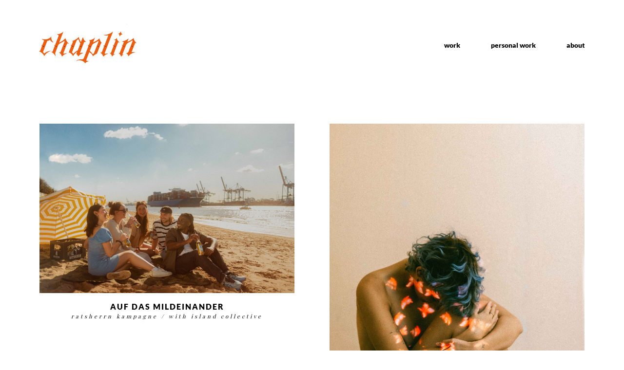

--- FILE ---
content_type: text/html; charset=UTF-8
request_url: https://chapchaplin.de/
body_size: 8187
content:

<!doctype html>
<html lang='de'>
	<head>
		<!-- PAGE TITLE -->
<title>Chaplin | Portfolio</title>

<!-- META INFORMATION -->
<meta charset='UTF-8'>
<meta http-equiv="X-UA-Compatible" content="IE=edge,chrome=1">
<meta name="author" content="Young Lights">
<meta name="description" content="aileen höltke aka chaplin ist eine hamburger fotografin mit wurzeln im niedersächsischen wendland.
im jahr 2013 bestand sie ihre gesellenprüfung in der portraitfotografie und ist seit jeher in diesem bereich tätig.
auf dieser seite finden sie ihre arbeiten, kampagnen und lookbook shootings für verschiedene brands mit denen sie zusammen arbeitet.
">
<meta name="keywords" content="fotografin, fotografin berlin, fotografin hamburg, peoplefotografin, portrait, portraitfotografin, hamburg, berlin, deutschland, kampagne, chapchaplin, chap chaplin, chapchaplin fotografin, chaplin, female photographer, people photographer, shooting, lookbookshooting, analoglook, analogfotografie, professionelle fotografin, profi, fotografengesellin, ausgebildete fotografin, ">		
<meta name="format-detection" content="telephone=no">
<meta name="viewport" content="width=device-width, initial-scale=1, maximum-scale=1, user-scalable=0">

<!-- CUSTOM CSS, FONTAWESOME, GOOGLEFONTS & STYLESHEETS -->
<link rel="stylesheet" type="text/css" href="https://chapchaplin.de/css/style.css">

<!-- SHORTCUT ICONS -->
<link rel="apple-touch-icon" sizes="180x180" href="https://chapchaplin.de/img/favicon/apple-touch-icon.png">
<link rel="icon" type="image/png" sizes="32x32" href="https://chapchaplin.de/img/favicon/favicon-32x32.png">
<link rel="icon" type="image/png" sizes="16x16" href="https://chapchaplin.de/img/favicon/favicon-16x16.png">
<link rel="manifest" href="https://chapchaplin.de/img/favicon/site.webmanifest">
<link rel="mask-icon" href="https://chapchaplin.de/img/favicon/safari-pinned-tab.svg" color="#000000">
<meta name="msapplication-TileColor" content="#1f1f23">
<meta name="theme-color" content="#ffffff">

<!-- FACEBOOK API -->
<meta property="og:url" content="https://www.chapchaplin.de">
<meta property="og:type" content="website">
<meta property="og:title" content="Chaplin">
<meta property="og:description" content="aileen höltke aka chaplin ist eine hamburger fotografin mit wurzeln im niedersächsischen wendland.
im jahr 2013 bestand sie ihre gesellenprüfung in der portraitfotografie und ist seit jeher in diesem bereich tätig.
auf dieser seite finden sie ihre arbeiten, kampagnen und lookbook shootings für verschiedene brands mit denen sie zusammen arbeitet.
">
<meta property="og:image" content="">	</head>
	<body>
		<div class="rsp-menu">
			<div><img src="https://chapchaplin.de/img/icons/rsp-bar.png"></div>
			<div><img src="https://chapchaplin.de/img/icons/rsp-bar.png"></div>
			<div><img src="https://chapchaplin.de/img/icons/rsp-bar.png"></div>
		</div>
		<div id="loading"></div>
		<!-- NAV -->
<nav>
    <div class="nav-logo">
        <a href="https://chapchaplin.de/"><img src="https://chapchaplin.de/img/logo/chaplin-logo-orange.png"></a>
    </div>
    <div class="nav-links">
        <img src="https://chapchaplin.de/img/logo/chaplin-logo-orange.png">
        <a  href="https://chapchaplin.de/work">work</a>
        <a  href="https://chapchaplin.de/personal-work">personal work</a>
        <a  href="https://chapchaplin.de/about">about</a>
    </div>
</nav><!-- PORTFOLIO -->
<section id="content" class="content">
    
    <!-- PORTFOLIO GRID -->
    <div class="content-grid">        
        <div class='content-grid-item'><a class='project-link' href='https://chapchaplin.de/project/auf-das-mildeinander-ratsherrn-kampagne-with-island-collective'><img loading='lazy' src='https://chapchaplin.de/admin/projekte/img/pic_5ee157ec497fb3d0ebed7044a8827539.jpg'><aside><h3 class='project-title'>auf das mildeinander</h3><p class='project-sub'>ratsherrn kampagne / with island collective</p></aside></a><a class='project-link' href='https://chapchaplin.de/project/mojo-x-fritz-kola-collabo-2022'><img loading='lazy' src='https://chapchaplin.de/admin/projekte/img/pic_bdfb7b672fc8219a2d2e11a35461098f.jpg'><aside><h3 class='project-title'>mojo x fritz-kola</h3><p class='project-sub'>collabo 2022</p></aside></a><a class='project-link' href='https://chapchaplin.de/project/water-is-a-human-right-for-viva-con-agua'><img loading='lazy' src='https://chapchaplin.de/admin/projekte/img/pic_190a3f0cf210276146d80be5f5aab557.jpg'><aside><h3 class='project-title'>water is a human right</h3><p class='project-sub'>for viva con agua</p></aside></a><a class='project-link' href='https://chapchaplin.de/project/dybala-for-adidas'><img loading='lazy' src='https://chapchaplin.de/admin/projekte/img/PH_8252831b1094.jpg'><aside><h3 class='project-title'>dybala</h3><p class='project-sub'>for adidas</p></aside></a></div><div class='content-grid-item'><a class='project-link' href='https://chapchaplin.de/project/babys-breath-the-future-is-a-fight'><img loading='lazy' src='https://chapchaplin.de/admin/projekte/img/pic_60a8070bbec67c67280b1b78633ea44a.jpg'><aside><h3 class='project-title'>babys breath</h3><p class='project-sub'>the future is a fight</p></aside></a><a class='project-link' href='https://chapchaplin.de/project/edel-lookbook-for-holsten-edel'><img loading='lazy' src='https://chapchaplin.de/admin/projekte/img/pic_7d5d353c479b67ba87f13733defd639c.jpg'><aside><h3 class='project-title'>edel</h3><p class='project-sub'>lookbook for holsten edel</p></aside></a><a class='project-link' href='https://chapchaplin.de/project/fritz-kola-webshop-shooting-2021'><img loading='lazy' src='https://chapchaplin.de/admin/projekte/img/pic_4046afb4543212c5a54f4a07e6c5433c.jpg'><aside><h3 class='project-title'>fritz-kola</h3><p class='project-sub'>webshop shooting 2021</p></aside></a></div>             
    </div>

    <!-- REFERENCES -->
    <div class='references'><h3 class='project-title'>Referenzen</h3><div class='references-grid'><a href='https://www.adidas.de' target='_blank'><img src='https://chapchaplin.de/admin/bilder/img/PH_0b1ec3668541.png'></a><a href='https://www.mojostore.de' target='_blank'><img src='https://chapchaplin.de/admin/bilder/img/PH_1299c1b78348.png'></a><a href='https://www.nike.com/de/' target='_blank'><img src='https://chapchaplin.de/admin/bilder/img/PH_e5a901828567.png'></a><a href='https://www.odeville.de' target='_blank'><img src='https://chapchaplin.de/admin/bilder/img/PH_7edccc661898.png'></a><a href='https://www.11teamsports.com' target='_blank'><img src='https://chapchaplin.de/admin/bilder/img/PH_7f9bcc332287.png'></a><a href='https://www.hella-mineralbrunnen.de/produkte/' target='_blank'><img src='https://chapchaplin.de/admin/bilder/img/PH_c850371f2442.png'></a><a href='https://www.mercedes-benz.de/?group=all&subgroup=see-all&view=BODYTYPE' target='_blank'><img src='https://chapchaplin.de/admin/bilder/img/PH_f75dddd12545.png'></a><a href='https://www.ndr.de' target='_blank'><img src='https://chapchaplin.de/admin/bilder/img/PH_c75e10ef2613.png'></a><a href='https://www.fritz-kola.de' target='_blank'><img src='https://chapchaplin.de/admin/bilder/img/PH_d36304100020.png'></a></div></div></section><!-- FOOTER -->
<footer>
	<div class="footer-inner">
		<aside id='footer-socials'>
			<a href="https://www.instagram.com/chap.chaplin/" target='_blank'><img src='https://chapchaplin.de/img/socials/insta.png'><img src='https://chapchaplin.de/img/socials/insta-black.png'></a>
		</aside>
		<aside id="footer-links">
			<a  href="https://chapchaplin.de/impressum">impressum</a>
			<a  href="https://chapchaplin.de/datenschutz">datenschutz</a>
		</aside>
	</div>
	<p>Designed &amp; coded with love by <a href='https://www.younglights.de' target='_blank'>Young Lights</a><br>
	&copy; Chaplin 2026 - All rights reserved</p>
</footer>
		<!-- INCLUDING JS-FILES >> JQUERY FRAMEWORK, WIDGETS & MAIN SCRIPTS -->
		<script src="https://ajax.googleapis.com/ajax/libs/jquery/3.4.1/jquery.min.js"></script>
		<script src='https://chapchaplin.de/js/app.js'></script>
		<script src='https://chapchaplin.de/js/showroom.js'></script>
	</body>
</html>

--- FILE ---
content_type: text/css
request_url: https://chapchaplin.de/css/style.css
body_size: 24575
content:
* {
  padding: 0;
  margin: 0;
  box-sizing: border-box;
}

@font-face {
  font-display: swap;
  font-family: "Play";
  font-style: normal;
  font-weight: 400;
  src: url("../fonts/playfair-display-v30-latin-regular.woff2") format("woff2"), url("../fonts/playfair-display-v30-latin-regular.woff") format("woff");
}
@font-face {
  font-display: swap;
  font-family: "Play";
  font-style: normal;
  font-weight: 600;
  src: url("../fonts/playfair-display-v30-latin-600.woff2") format("woff2"), url("../fonts/playfair-display-v30-latin-600.woff") format("woff");
}
@font-face {
  font-display: swap;
  font-family: "Lat";
  font-style: normal;
  font-weight: 400;
  src: url("../fonts/lato-v23-latin-regular.woff2") format("woff2"), url("../fonts/lato-v23-latin-regular.woff") format("woff");
}
@font-face {
  font-display: swap;
  font-family: "Lat";
  font-style: normal;
  font-weight: 900;
  src: url("../fonts/lato-v23-latin-900.woff2") format("woff2"), url("../fonts/lato-v23-latin-900.woff") format("woff");
}
body, html {
  font-family: "Lat";
  height: 100%;
  width: 100%;
  position: relative;
}

.clear-left {
  clear: left;
}

.clear-right {
  clear: right;
}

.clear-both {
  clear: both;
}

a {
  outline: none;
  text-decoration: none;
  cursor: pointer;
  transition: all 0.2s;
}

.imgcenter, #showroom-close img, #showroom-inner, #showroom-prev img, #showroom-next img, footer .footer-inner #footer-socials a:link img, footer .footer-inner #footer-socials a:active img, footer .footer-inner #footer-socials a:visited img, .contact-btn a img, .contact-btn a:link img, .contact-btn a:active img, .contact-btn a:visited img {
  position: absolute;
  margin: auto;
  top: 0;
  bottom: 0;
  right: 0;
  left: 0;
}

.imgud {
  position: absolute;
  margin: auto;
  top: -9999px;
  bottom: -9999px;
  right: -9999px;
  left: -9999px;
}

form#cookie-alert {
  position: fixed;
  background: #000000;
  color: #ffffff;
  left: 0px;
  right: 0px;
  bottom: 0px;
  padding: 50px 40px;
  z-index: 9999;
  text-align: center;
}
form#cookie-alert button {
  width: 200px;
  font-weight: 700;
  background: #c29434;
  color: #ffffff;
  border: solid 2px #c29434;
  padding: 15px 0px;
  margin-top: 30px;
  font-size: 0.8em;
  cursor: pointer;
  border-radius: 10px;
  transition: all 0.2s ease-in-out;
}
form#cookie-alert button:hover {
  background: none;
  color: #c29434;
}
form#cookie-alert p {
  text-align: center;
  line-height: 160%;
  font-size: 0.8em;
}
form#cookie-alert p a {
  color: #c29434;
  font-weight: 700;
  position: relative;
}
form#cookie-alert p a:after {
  display: block;
  content: "";
  height: 2px;
  background: #c29434;
  width: 0%;
  position: absolute;
  bottom: -5px;
  left: 0px;
  transition: all 0.3s ease-in-out;
}
form#cookie-alert p a:hover:after {
  width: 100%;
}

@media only screen and (max-width: 950px) {
  form#cookie-alert {
    padding: 40px 40px;
  }
  form#cookie-alert br {
    display: none;
  }
  form#cookie-alert button {
    padding: 15px 0px;
    font-size: 0.8em;
    width: 150px;
  }
  form#cookie-alert p {
    font-size: 0.8em;
  }
}
@media only screen and (max-width: 450px) {
  form#cookie-alert {
    padding: 40px 10px;
  }
  form#cookie-alert button {
    padding: 12px 0px;
    font-size: 0.65em;
    width: 120px;
  }
  form#cookie-alert p {
    font-size: 0.7em;
  }
}
.rsp-menu {
  width: 50px;
  position: fixed;
  top: 60px;
  right: 50px;
  transition: all 0.2s ease-in-out;
  display: none;
  z-index: 9999;
}
.rsp-menu:hover {
  cursor: pointer;
}
.rsp-menu div {
  margin: -6px 0px;
  transition: all 0.2s ease-in-out;
}
.rsp-menu div img {
  width: 100%;
  height: auto;
}
.rsp-menu.rsp-active div:nth-child(2) {
  opacity: 0;
}
.rsp-menu.rsp-active div:nth-child(1) {
  transform: rotate(45deg) translate(13px, 4px);
}
.rsp-menu.rsp-active div:nth-child(3) {
  transform: rotate(-45deg) translate(14px, -6px);
}

nav {
  padding: 50px 200px;
  display: grid;
  grid-template-columns: 1fr 1fr;
  align-items: center;
}
nav .nav-logo img {
  width: 250px;
}
nav .nav-links {
  justify-self: end;
}
nav .nav-links img {
  display: none;
}
nav .nav-links a:link, nav .nav-links a:active, nav .nav-links a:visited {
  color: #000000;
  font-weight: 600;
  padding: 20px 0px;
  text-transform: lowercase;
  margin-left: 60px;
  position: relative;
}
nav .nav-links a:link:after, nav .nav-links a:active:after, nav .nav-links a:visited:after {
  content: "";
  height: 1px;
  background: #000000;
  position: absolute;
  width: 0%;
  left: 0;
  margin: 0px auto;
  right: 0;
  bottom: 4px;
  transition: all 0.3s ease-in-out;
}
nav .nav-links a:link:hover:after, nav .nav-links a:link.active:after, nav .nav-links a:active:hover:after, nav .nav-links a:active.active:after, nav .nav-links a:visited:hover:after, nav .nav-links a:visited.active:after {
  width: 100%;
}

@media only screen and (max-width: 1600px) {
  nav {
    padding: 50px 150px;
  }
}
@media only screen and (max-width: 1280px) {
  nav {
    padding: 50px 80px;
  }
  nav .nav-logo img {
    width: 200px;
  }
  nav .nav-links a:link, nav .nav-links a:active, nav .nav-links a:visited {
    padding: 10px 0px;
    font-size: 0.9em;
  }
}
@media only screen and (max-width: 1024px) {
  nav {
    padding: 50px 60px;
  }
}
@media only screen and (max-width: 850px) {
  nav {
    grid-template-columns: auto auto;
  }
  nav .nav-links a:link, nav .nav-links a:active, nav .nav-links a:visited {
    margin-left: 40px;
  }
}
@media only screen and (max-width: 750px) {
  .rsp-menu {
    display: block;
  }
  nav .nav-links {
    display: block;
    background: #ffffff;
    position: fixed;
    transform: translateX(-100%);
    transition: all 0.3s ease-in-out;
    top: 0px;
    left: 0px;
    width: 100%;
    height: 100%;
    z-index: 9980;
    padding: 50px 0px 0px 0px;
    text-align: center;
  }
  nav .nav-links img {
    display: block;
    width: 200px;
    margin-left: 60px;
    margin-bottom: 50px;
  }
  nav .nav-links.nav-active {
    transform: translateX(0%);
  }
  nav .nav-links a:link, nav .nav-links a:active, nav .nav-links a:visited {
    display: block;
    font-size: 1.4em;
    margin-bottom: 20px;
    margin-right: 60px;
    margin-left: 60px;
  }
}
@media only screen and (max-width: 580px) {
  .rsp-menu {
    top: 55px;
    right: 40px;
  }
  nav {
    padding: 50px 40px;
  }
  nav .nav-logo img {
    width: 170px;
  }
  nav .nav-links a:link, nav .nav-links a:active, nav .nav-links a:visited {
    margin-right: 40px;
    margin-left: 40px;
    font-size: 1.2em;
  }
  nav .nav-links img {
    width: 170px;
    margin-left: 40px;
  }
}
@media only screen and (max-width: 420px) {
  .rsp-menu {
    width: 40px;
    top: 52px;
    right: 20px;
  }
  .rsp-menu div {
    margin: -8px 0px;
  }
  .rsp-menu.rsp-active div:nth-child(1) {
    transform: rotate(45deg) translate(11px, 2px);
  }
  .rsp-menu.rsp-active div:nth-child(3) {
    transform: rotate(-45deg) translate(12px, -7px);
  }
  nav {
    padding: 40px 18px;
  }
  nav .nav-links {
    padding-top: 40px;
  }
  nav .nav-links a:link, nav .nav-links a:active, nav .nav-links a:visited {
    margin-right: 20px;
    margin-left: 20px;
  }
  nav .nav-links img {
    margin-left: 18px;
  }
}
@keyframes BOUNCE {
  0%, 100% {
    transform: translateY(2px);
  }
  50% {
    transform: translateY(-5px);
  }
}
@-webkit-keyframes BOUNCE {
  0%, 100% {
    transform: translateY(2px);
  }
  50% {
    transform: translateY(-5px);
  }
}
#header {
  position: relative;
  margin: 0px 200px;
  height: 700px;
}
#header h1 {
  position: absolute;
  bottom: 100px;
  padding: 20px 50px;
  background: #000000;
  color: #ffffff;
  font-size: 0.8em;
  z-index: 100;
  right: -40px;
  letter-spacing: 4px;
  text-transform: uppercase;
}
#header img.header-bg {
  height: 100%;
  width: 100%;
  object-fit: cover;
  object-position: center center;
}
#header a:link img, #header a:active img, #header a:visited img {
  width: 35px;
  height: auto;
  position: absolute;
  margin: auto;
  left: 0;
  right: 0;
  bottom: 50px;
  animation: BOUNCE 1.5s infinite;
  -webkit-animation: BOUNCE 1.5s infinite;
}

@media only screen and (max-width: 1600px) {
  #header {
    margin: 0px 120px;
  }
}
#loading {
  position: fixed;
  top: 0px;
  bottom: 0px;
  left: 0px;
  right: 0px;
  background: #ffffff;
  z-index: 200;
}

.about-coop {
  margin-top: 50px;
}
.about-coop a img {
  width: 220px !important;
  height: auto;
}

.about-contact-grid {
  margin-left: 40px;
  margin-top: 60px;
}
.about-contact-grid .about-contact-grid-item {
  text-align: center;
  width: 230px;
  display: block;
  margin-top: 40px;
}
.about-contact-grid .about-contact-grid-item h4 {
  font-size: 0.7em;
  font-weight: bold;
  padding-bottom: 10px;
  letter-spacing: 10px;
  border-bottom: solid 1px #000000;
  text-transform: uppercase;
}
.about-contact-grid .about-contact-grid-item span {
  font-size: 0.7em;
  letter-spacing: 4px;
  margin-top: 10px;
  display: inline-block;
  font-weight: 400;
  color: #5e6371;
  text-transform: lowercase;
}

.last-post h2 {
  margin-bottom: 20px;
  text-transform: uppercase;
  font-size: 1.1em;
  letter-spacing: 2px;
}
.last-post h3 {
  font-size: 1.2em;
  margin-bottom: 5px;
}
.last-post h4 {
  color: #3c4049;
  font-family: "Play";
}
.last-post ul {
  margin-left: 14px;
}
.last-post p, .last-post ul li {
  line-height: 190%;
  font-family: "Play";
  font-size: 0.9em;
  color: #5e6371;
  font-weight: 600;
}
.last-post p a:link, .last-post p a:active, .last-post p a:visited, .last-post ul li a:link, .last-post ul li a:active, .last-post ul li a:visited {
  color: inherit;
  font-weight: bold;
  position: relative;
}
.last-post p a:link:after, .last-post p a:active:after, .last-post p a:visited:after, .last-post ul li a:link:after, .last-post ul li a:active:after, .last-post ul li a:visited:after {
  content: "";
  display: inline-block;
  position: absolute;
  bottom: -2px;
  left: 0;
  transition: all 0.3s ease-in-out;
  height: 1px;
  background: #5e6371;
  width: 100%;
}
.last-post p a:link:hover:after, .last-post p a:active:hover:after, .last-post p a:visited:hover:after, .last-post ul li a:link:hover:after, .last-post ul li a:active:hover:after, .last-post ul li a:visited:hover:after {
  width: 0%;
}

.content {
  padding: 50px 200px 80px 200px;
  transition: all 0.4s ease-in-out;
  transform: translateX(-100px);
}
.content h1 {
  text-align: center;
  margin-bottom: 60px;
  font-weight: 900;
}
.content h1.project-headline {
  text-transform: uppercase;
  letter-spacing: 2px;
  font-size: 1.3em;
}
.content .content-grid {
  display: grid;
  grid-template-columns: 1fr 1fr;
  grid-gap: 40px;
}
.content .content-grid .content-grid-item .last-post {
  padding: 0px 0px 0px 40px;
}
.content .content-grid .content-grid-item .last-post p {
  margin-bottom: 0px;
}
.content .content-grid .content-grid-item img {
  width: 100%;
}
.content .content-grid .content-grid-item a.project-link, .content .content-grid .content-grid-item a.project-link:link, .content .content-grid .content-grid-item a.project-link:active, .content .content-grid .content-grid-item a.project-link:visited {
  margin-bottom: 40px;
  display: block;
  border: 1px solid #ffffff;
  padding: 20px;
}
.content .content-grid .content-grid-item a.project-link:hover, .content .content-grid .content-grid-item a.project-link:link:hover, .content .content-grid .content-grid-item a.project-link:active:hover, .content .content-grid .content-grid-item a.project-link:visited:hover {
  border-color: #cfd2d6;
}
.content .content-grid .content-grid-item a.project-link:hover img, .content .content-grid .content-grid-item a.project-link:link:hover img, .content .content-grid .content-grid-item a.project-link:active:hover img, .content .content-grid .content-grid-item a.project-link:visited:hover img {
  transform: scale(0.97);
}
.content .content-grid .content-grid-item a.project-link:last-child, .content .content-grid .content-grid-item a.project-link:link:last-child, .content .content-grid .content-grid-item a.project-link:active:last-child, .content .content-grid .content-grid-item a.project-link:visited:last-child {
  margin-bottom: 0px;
}
.content .content-grid .content-grid-item a.project-link img, .content .content-grid .content-grid-item a.project-link:link img, .content .content-grid .content-grid-item a.project-link:active img, .content .content-grid .content-grid-item a.project-link:visited img {
  width: 100%;
  transition: all 0.4s ease-in-out;
}

aside {
  text-align: center;
  padding: 15px 20px 20px 20px;
  color: #000000;
}
aside.project-header {
  padding-top: 0px;
  margin-bottom: 20px;
}

h3.project-title {
  text-transform: uppercase;
  font-size: 1em;
  letter-spacing: 2px;
}

p.project-sub {
  font-style: italic;
  font-size: 0.7em;
  margin-top: 3px;
  font-family: "Play";
  letter-spacing: 4px;
}

@media only screen and (max-width: 1600px) {
  .about-contact-grid {
    margin-left: 20px;
  }
  .content {
    padding: 50px 130px 80px 130px;
  }
  .content .content-grid .content-grid-item .last-post {
    padding-left: 20px;
  }
}
@media only screen and (max-width: 1280px) {
  .content {
    padding: 50px 60px 80px 60px;
  }
  .content .content-grid {
    grid-gap: 30px;
  }
}
@media only screen and (max-width: 1024px) {
  .last-post h2 {
    font-size: 1em;
  }
  .last-post h3 {
    font-size: 1em;
  }
  .content {
    padding: 40px 40px 80px 40px;
  }
  .content .content-grid {
    grid-gap: 20px;
  }
  .content .content-grid .content-grid-item a.project-link, .content .content-grid .content-grid-item a.project-link:link, .content .content-grid .content-grid-item a.project-link:active, .content .content-grid .content-grid-item a.project-link:visited {
    margin-bottom: 30px;
    padding: 20px;
  }
}
@media only screen and (max-width: 850px) {
  .last-post-center {
    text-align: center;
  }
  .last-post-center p {
    text-align: center !important;
  }
  .about-coop {
    text-align: center;
  }
  .about-contact-grid {
    margin-left: 0px;
  }
  .about-contact-grid .about-contact-grid-item {
    margin: 0px auto;
    margin-top: 30px;
  }
  .content .content-grid {
    grid-template-columns: 1fr;
  }
  .content .content-grid .content-grid-item .last-post {
    margin-top: 30px;
    padding-left: 0px;
  }
  aside {
    padding: 15px 20px 10px 20px;
  }
}
@media only screen and (max-width: 580px) {
  .content {
    padding: 30px 30px 80px 30px;
  }
  .content .content-grid {
    grid-gap: 15px;
  }
  .content .content-grid .content-grid-item a.project-link, .content .content-grid .content-grid-item a.project-link:link, .content .content-grid .content-grid-item a.project-link:active, .content .content-grid .content-grid-item a.project-link:visited {
    padding: 10px;
  }
}
@media only screen and (max-width: 420px) {
  .content {
    padding: 30px 15px 60px 15px;
  }
  .content .content-grid .content-grid-item a.project-link, .content .content-grid .content-grid-item a.project-link:link, .content .content-grid .content-grid-item a.project-link:active, .content .content-grid .content-grid-item a.project-link:visited {
    margin-bottom: 15px;
  }
}
p.kontakt-person, p.kontakt-header {
  text-align: center;
  font-weight: 600;
}

div.kontakt-person-outer {
  text-align: center;
}
div.kontakt-person-outer p.kontakt-person {
  font-size: 0.9em !important;
  color: #c29434 !important;
  display: inline-block;
}
div.kontakt-person-outer p.kontakt-person:nth-child(2) {
  border-left: 1px solid #c29434;
  margin-left: 10px;
  padding-left: 10px;
}

article.dark p.kontakt-header, article.dark p.kontakt-person {
  color: #ffffff;
}
article.dark .contact-btn a:hover, article.dark .contact-btn a:link:hover, article.dark .contact-btn a:active:hover, article.dark .contact-btn a:visited:hover {
  background: #ffffff !important;
}

article.white p.kontakt-header, article.white p.kontakt-person {
  color: #000000;
}

.contact-btn {
  text-align: center;
  margin-top: 30px;
}
.contact-btn a, .contact-btn a:link, .contact-btn a:active, .contact-btn a:visited {
  width: 70px;
  height: 70px;
  border: solid 2px #c29434;
  display: inline-block;
  margin: 0px 10px;
  border-radius: 100%;
  position: relative;
}
.contact-btn a img, .contact-btn a:link img, .contact-btn a:active img, .contact-btn a:visited img {
  height: 40px;
  width: 40px;
}
.contact-btn a:hover, .contact-btn a:link:hover, .contact-btn a:active:hover, .contact-btn a:visited:hover {
  background: #000000;
}

@media only screen and (max-width: 790px) {
  p.kontakt-header {
    font-size: 1em !important;
  }
  div.kontakt-person-outer {
    text-align: center;
  }
  div.kontakt-person-outer p.kontakt-person {
    font-size: 0.8em !important;
  }
  div.kontakt-person-outer p.kontakt-person:nth-child(2) {
    margin-left: 5px;
    padding-left: 5px;
  }
}
@media only screen and (max-width: 400px) {
  .contact-btn {
    margin-top: 25px;
  }
  .contact-btn a, .contact-btn a:link, .contact-btn a:active, .contact-btn a:visited {
    width: 50px;
    height: 50px;
    margin: 0px 5px;
  }
  .contact-btn a img, .contact-btn a:link img, .contact-btn a:active img, .contact-btn a:visited img {
    height: 30px;
    width: 30px;
  }
}
footer {
  border-top: 1px solid #eeeeee;
}
footer p {
  background: #000000;
  padding: 60px 20px;
  font-size: 0.5em;
  color: #999999;
  font-weight: 600;
  letter-spacing: 2px;
  line-height: 190%;
  text-transform: uppercase;
  text-align: center;
}
footer p a:link, footer p a:active, footer p a:visited {
  color: #3c4049;
}
footer p a:link:hover, footer p a:active:hover, footer p a:visited:hover {
  color: #ffffff;
}
footer .footer-inner {
  padding: 80px 200px;
  text-align: center;
  display: grid;
  grid-template-columns: 0.5fr 1.5fr;
  align-items: center;
}
footer .footer-inner #footer-links {
  margin-top: 70px;
  margin-bottom: 70px;
  justify-self: end;
}
footer .footer-inner #footer-links a:link, footer .footer-inner #footer-links a:active, footer .footer-inner #footer-links a:visited {
  text-transform: lowercase;
  font-weight: 600;
  margin: 0px 0px 0px 60px;
  color: #000000;
  padding: 20px 0px;
  font-size: 1em;
  position: relative;
}
footer .footer-inner #footer-links a:link:after, footer .footer-inner #footer-links a:active:after, footer .footer-inner #footer-links a:visited:after {
  content: "";
  height: 1px;
  background: #000000;
  position: absolute;
  width: 0%;
  left: 0;
  margin: 0px auto;
  right: 0;
  bottom: 4px;
  transition: all 0.3s ease-in-out;
}
footer .footer-inner #footer-links a:link:hover:after, footer .footer-inner #footer-links a:link.active:after, footer .footer-inner #footer-links a:active:hover:after, footer .footer-inner #footer-links a:active.active:after, footer .footer-inner #footer-links a:visited:hover:after, footer .footer-inner #footer-links a:visited.active:after {
  width: 100%;
}
footer .footer-inner #footer-socials {
  justify-self: start;
}
footer .footer-inner #footer-socials a:link, footer .footer-inner #footer-socials a:active, footer .footer-inner #footer-socials a:visited {
  background: #000000;
  width: 80px;
  display: inline-block;
  height: 80px;
  border-radius: 100%;
  position: relative;
  border: 1px solid #000000;
}
footer .footer-inner #footer-socials a:link:hover, footer .footer-inner #footer-socials a:active:hover, footer .footer-inner #footer-socials a:visited:hover {
  background: none;
}
footer .footer-inner #footer-socials a:link:hover img:last-child, footer .footer-inner #footer-socials a:active:hover img:last-child, footer .footer-inner #footer-socials a:visited:hover img:last-child {
  opacity: 50;
}
footer .footer-inner #footer-socials a:link img, footer .footer-inner #footer-socials a:active img, footer .footer-inner #footer-socials a:visited img {
  height: 30px;
  width: 30px;
  transition: all 0.3s ease-in-out;
}
footer .footer-inner #footer-socials a:link img:last-child, footer .footer-inner #footer-socials a:active img:last-child, footer .footer-inner #footer-socials a:visited img:last-child {
  opacity: 0;
}

@media only screen and (max-width: 1600px) {
  footer .footer-inner {
    padding: 80px 120px;
  }
}
@media only screen and (max-width: 1280px) {
  footer .footer-inner {
    padding: 60px 60px;
  }
  footer .footer-inner #footer-links a:link, footer .footer-inner #footer-links a:active, footer .footer-inner #footer-links a:visited {
    padding: 10px 0px;
    font-size: 0.9em;
    margin: 0px 30px 0px 30px;
  }
  footer .footer-inner #footer-socials a:link, footer .footer-inner #footer-socials a:active, footer .footer-inner #footer-socials a:visited {
    width: 70px;
    height: 70px;
  }
}
@media only screen and (max-width: 590px) {
  footer .footer-inner {
    padding: 40px 10px;
    grid-template-columns: 1fr;
  }
  footer .footer-inner #footer-links {
    margin-top: 20px;
    margin-bottom: 20px;
    justify-self: center;
    order: 1;
  }
  footer .footer-inner #footer-socials {
    justify-self: center;
    order: 2;
  }
}
@media only screen and (max-width: 400px) {
  footer p {
    letter-spacing: 1px;
  }
}
@media only screen and (max-width: 360px) {
  footer .footer-inner #footer-links {
    margin-top: 0px;
    margin-bottom: 0px;
  }
  footer .footer-inner #footer-links a:link, footer .footer-inner #footer-links a:active, footer .footer-inner #footer-links a:visited {
    display: block;
    margin-bottom: 10px;
  }
}
div#showroom {
  background: #000000;
  position: fixed;
  top: 0px;
  bottom: 0px;
  left: 0px;
  right: 0px;
  z-index: 9999;
  display: none;
}

#showroom-next, #showroom-prev {
  position: absolute;
  top: 0;
  bottom: 0;
  margin: auto;
  width: 60px;
  height: 60px;
  cursor: pointer;
  transition: all 0.4s;
}

#showroom-prev:hover, #showroom-next:hover {
  opacity: 30;
}

#showroom-prev img, #showroom-next img {
  width: 30px;
  height: 30px;
}

#showroom-prev {
  left: 20px;
}

#showroom-next {
  right: 20px;
}

#showroom-inner {
  width: 1150px;
  height: 82%;
  overflow: hidden;
  text-align: center;
  display: flex;
  justify-content: center;
  align-items: center;
}
#showroom-inner img {
  display: none;
  width: 100%;
  height: 100%;
  object-fit: contain;
}
#showroom-inner img.img-active {
  display: block;
}

#showroom-index {
  color: white;
  font-size: 1em;
  letter-spacing: 2px;
  position: absolute;
  top: 40px;
  left: 40px;
}

#showroom-close {
  transition: all 0.3s ease-in-out;
  position: absolute;
  width: 40px;
  height: 40px;
  top: 30px;
  right: 40px;
}
#showroom-close img {
  width: 25px;
  height: 25px;
}
#showroom-close:hover {
  cursor: pointer;
  opacity: 30;
}

@media only screen and (max-width: 1350px) {
  #showroom-inner {
    width: 900px;
  }
}
@media only screen and (max-width: 1100px) {
  #showroom-inner {
    width: 820px;
  }
}
@media only screen and (max-width: 970px) {
  #showroom-inner {
    width: 700px;
  }
  #showroom-prev {
    left: 10px;
  }
  #showroom-next {
    right: 10px;
  }
  #showroom-next, #showroom-prev {
    width: 40px;
    height: 40px;
  }
  #showroom-index {
    font-size: 0.9em;
    top: 20px;
    left: 25px;
  }
  #showroom-close {
    top: 8px;
    right: 16px;
  }
}
@media only screen and (max-width: 740px) {
  #showroom-inner {
    width: 100%;
  }
  #showroom-prev {
    left: 0px;
  }
  #showroom-next {
    right: 0px;
  }
}
.references {
  text-align: center;
  margin-top: 100px;
}
.references .references-grid {
  margin-top: 40px;
  display: grid;
  grid-template-columns: repeat(3, 1fr);
  grid-gap: 15px;
}
.references .references-grid a, .references .references-grid a:link, .references .references-grid a:active, .references .references-grid a:visited {
  border: solid 1px #cfd2d6;
  display: block;
  padding: 40px 30px;
}
.references .references-grid a img, .references .references-grid a:link img, .references .references-grid a:active img, .references .references-grid a:visited img {
  height: 60px;
  object-fit: contain;
  width: 100%;
  opacity: 10;
  filter: grayscale(100%);
  transition: all 0.3s ease-in-out;
}
.references .references-grid a:hover img, .references .references-grid a:link:hover img, .references .references-grid a:active:hover img, .references .references-grid a:visited:hover img {
  opacity: 50;
  filter: none;
}

@media only screen and (max-width: 1280px) {
  .references .references-grid a img, .references .references-grid a:link img, .references .references-grid a:active img, .references .references-grid a:visited img {
    height: 40px;
  }
}
@media only screen and (max-width: 860px) {
  .references .references-grid {
    grid-template-columns: repeat(2, 1fr);
    grid-gap: 10px;
  }
}

/*# sourceMappingURL=style.css.map */


--- FILE ---
content_type: text/javascript
request_url: https://chapchaplin.de/js/app.js
body_size: 388
content:
// GLOBAL SCROLL CLASS ANIMATION
$(document).ready(function () {
	$('.btn-scroll').click(function(e){
		e.preventDefault();
		var target = this.hash;
		$('body,html').animate({scrollTop:
		$(target).offset().top - 0},1000);
	});
});

// START INTRO HEADER
$(window).on('load', function(){
    setTimeout(function(){
		$('#loading').fadeOut('slow');
		$('#content').css({'transform':'translateX(0px)'});
    }, 200);
});

// TOGGLE RESPONSIVE MENU CLASS
$(document).on('click','.rsp-menu', function(){
	$(this).toggleClass('rsp-active');
	$('.nav-links').toggleClass('nav-active');
});

--- FILE ---
content_type: text/javascript
request_url: https://chapchaplin.de/js/showroom.js
body_size: 1949
content:
$(document).ready(function(){

	// VARIABLES DECLARATION
	var picCount = $('.project-img').length;
	var picIndex;
	var imgIdCurrent;
	var imgIdNext;
	var imgIdPrev;

	// OPEN SHOWROOM
	$('.project-img').on('click', function(){
		$('#showroom-next, #showroom-prev, #showroom-close, #showroom-index').show();
		$('#showroom').fadeIn('fast');
		imgIdCurrent = $(this).data('img');
		console.log(imgIdCurrent);
		handleIndex();
		handleControls();
		showImage();
		showControls();
	});

	// NEXT BUTTON
	$('#showroom-next').on('click', function(){
		$('#showroom #showroom-inner img#' + imgIdCurrent).fadeOut('fast');
		imgIdCurrent = imgIdNext;	
		handleControls();
		handleIndex();
		showImage();
		showControls();
	});

	// PREV BUTTON
	$('#showroom-prev').on('click', function(){
		$('#showroom #showroom-inner img#' + imgIdCurrent).fadeOut('fast');
		imgIdCurrent = imgIdPrev;	
		handleControls();
		handleIndex();
		showImage();
		showControls();
	});

	// HANDLE INDEX
	function handleIndex() {
		picIndex = $('.showroom-img[data-img="' + imgIdCurrent +'"]').index() + 1;
		$('#showroom-index').html(picIndex + " / " + picCount);
	}

	// HANLDE CONTROLS FUNCTIONALITY
	function handleControls() {
		imgIdNext = $('.showroom-img[data-img="'+ imgIdCurrent +'"]').next().data('img');
		imgIdPrev = $('.showroom-img[data-img="'+ imgIdCurrent +'"]').prev().data('img');
	}

	// HANDLE CONTROLS VISIBILITY
	function showControls() {
		if(picIndex > 1) {$('#showroom-prev').show();}
		if(picIndex == 1) {$('#showroom-prev').hide();}
		if(picIndex == picCount) {$('#showroom-next').hide();}
		if(picIndex < picCount) {$('#showroom-next').show();}
	}

	// SHOW IMAGE
	function showImage() {
		setTimeout(function(){$('#showroom #showroom-inner img#' + imgIdCurrent).fadeIn('fast');}, 400);
	}

	// CLOSE BUTTON
	$('#showroom-close').on('click', function(){
		imgIdCurrent, imgIdNext, imgIdPrev = null;
		$('#showroom #showroom-inner img').fadeOut('fast');
		$('#showroom-next, #showroom-prev, #showroom-close, #showroom-index').fadeOut('fast');
		setTimeout(function(){$('#showroom').fadeOut('fast');}, 400);
	});
});